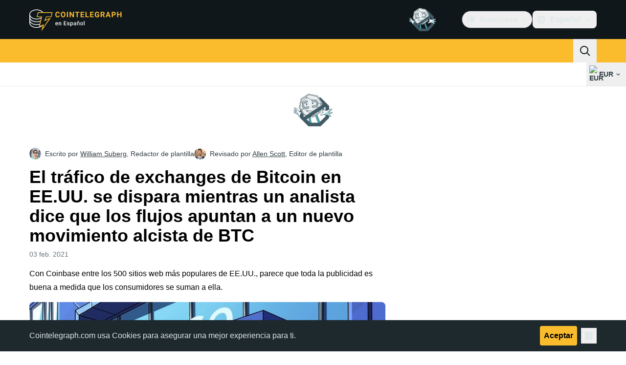

--- FILE ---
content_type: text/javascript; charset=utf-8
request_url: https://es.cointelegraph.com/_duck/ducklings/1NrcR0Gg.js
body_size: -564
content:
import{d as i,ar as c,aj as r,c as a,as as f,F as s,o as n,at as _,a8 as d,ax as l,D as u,a9 as b}from"./C515-5gH.js";import{_ as m}from"./DOANz97B.js";try{let e=typeof window<"u"?window:typeof global<"u"?global:typeof globalThis<"u"?globalThis:typeof self<"u"?self:{},t=new e.Error().stack;t&&(e._sentryDebugIds=e._sentryDebugIds||{},e._sentryDebugIds[t]="373a22b2-8ebc-4575-bd22-ddd2f1ed10c5",e._sentryDebugIdIdentifier="sentry-dbid-373a22b2-8ebc-4575-bd22-ddd2f1ed10c5")}catch{}const p={key:0},y={key:1},w=i({__name:"AuthState",setup(e){const t=c(),o=r();return(g,h)=>s(o).isEnabled?(n(),a(_,{key:0},[s(o).isAuth?(n(),a("div",y,[d(m)])):(n(),a("div",p,[d(s(l),{to:"/hub/sign-in",size:s(t).isDesktop?"md":"sm",round:"full",color:"default",variant:"ghost"},{default:u(()=>[d(s(b),{class:"text-ct-ds-fg-default",name:"user-1-circle-solid",size:"24"})]),_:1},8,["size"])]))],64)):f("",!0)}});export{w as _};


--- FILE ---
content_type: text/javascript; charset=utf-8
request_url: https://es.cointelegraph.com/_duck/ducklings/C2mpue5s.js
body_size: -861
content:
import{_ as t}from"./C2etoIrj.js";import"./C515-5gH.js";try{let e=typeof window<"u"?window:typeof global<"u"?global:typeof globalThis<"u"?globalThis:typeof self<"u"?self:{},d=new e.Error().stack;d&&(e._sentryDebugIds=e._sentryDebugIds||{},e._sentryDebugIds[d]="0c652ce0-3e10-4dd6-9d5d-db4f058dd5b1",e._sentryDebugIdIdentifier="sentry-dbid-0c652ce0-3e10-4dd6-9d5d-db4f058dd5b1")}catch{}export{t as default};
